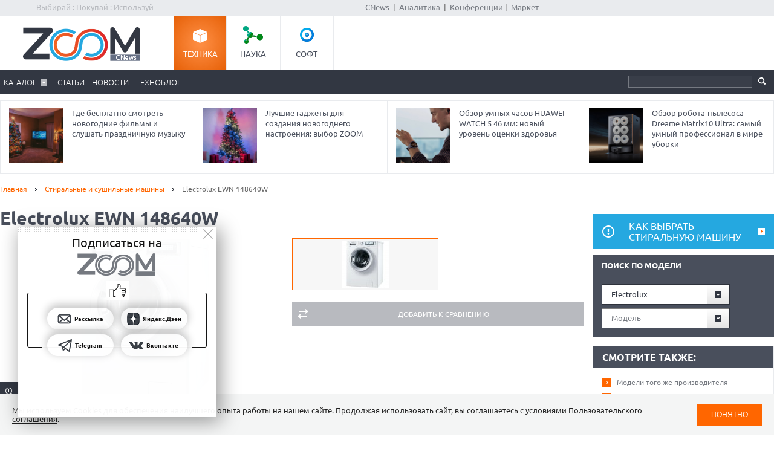

--- FILE ---
content_type: text/html; charset=utf-8
request_url: https://aflt.market.yandex.ru/widgets/service?appVersion=4e3c53b3d5b5ecec91b93b9c3c0637f348aa0ce5
body_size: 491
content:

        <!DOCTYPE html>
        <html>
            <head>
                <title>Виджеты, сервисная страница!</title>

                <script type="text/javascript" src="https://yastatic.net/s3/market-static/affiliate/2393a198fd495f7235c2.js" nonce="V79jYqQhTv2Y0TWrxzDlnw=="></script>

                <script type="text/javascript" nonce="V79jYqQhTv2Y0TWrxzDlnw==">
                    window.init({"browserslistEnv":"legacy","page":{"id":"affiliate-widgets:service"},"request":{"id":"1768871212479\u002F6a5179b32906e93c55f5456cc7480600\u002F1"},"metrikaCounterParams":{"id":45411513,"clickmap":true,"trackLinks":true,"accurateTrackBounce":true}});
                </script>
            </head>
        </html>
    

--- FILE ---
content_type: application/javascript
request_url: https://zoom.cnews.ru/inc/js/height_max_banner.js
body_size: 167
content:
$( document ).ready(function() {
	$(function () {
		let contentHeight = 0;
		$('.content.article_inner.news_content_inner').each(function () {
			contentHeight += $(this).outerHeight();
			console.log(contentHeight);
			if(contentHeight < 1920) {
				$(this).css('min-height', '1920px');
			}
		});

		let sidebarHeight = 0;
		$('.content.article_inner.news_content_inner + .sidebar').each(function () {
			sidebarHeight += $(this).outerHeight();
		});

		if (contentHeight >= sidebarHeight + 1200) {
			const container = $('.sidebar .banner1');
			container.html('<script type="text/javascript" src="//cnb.cnews.ru/rotator.php?zone=114"></script>');
		}
	});
});
